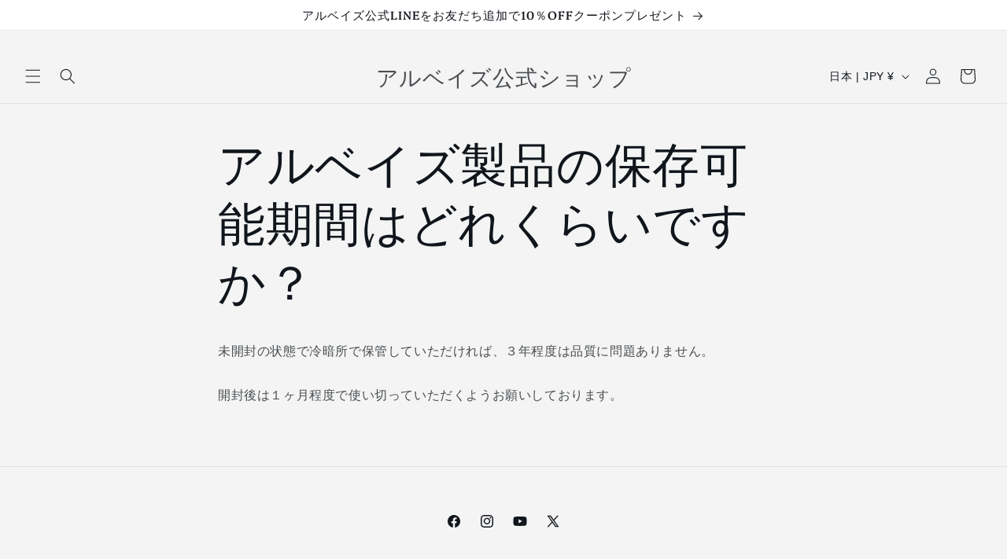

--- FILE ---
content_type: text/javascript; charset=utf-8
request_url: https://www.albase.skin/a/fpct/anlys/pageview?api_key=_WJH9xil6mR9gaqk6VH18A--&modified=1769060364870&data=eyJ0ZF92ZXJzaW9uIjoiMi41LjEiLCJ0ZF9jbGllbnRfaWQiOiI2NGZlZDI1Mi0wODFiLTQ1NmMtOTlmOC1jOWJiODFhZDgxYzkiLCJ0ZF9jaGFyc2V0IjoidXRmLTgiLCJ0ZF9sYW5ndWFnZSI6ImVuLXVzQHBvc2l4IiwidGRfY29sb3IiOiIyNC1iaXQiLCJ0ZF9zY3JlZW4iOiIxMjgweDcyMCIsInRkX3ZpZXdwb3J0IjoiMTI4MHg3MjAiLCJ0ZF90aXRsZSI6IuOCouODq%2BODmeOCpOOCuuijveWTgeOBruS%2FneWtmOWPr%2BiDveacn%2BmWk%2BOBr%2BOBqeOCjOOBj%2BOCieOBhOOBp%2BOBmeOBi%2B%2B8nyDigJMg44Ki44Or44OZ44Kk44K65YWs5byP44K344On44OD44OXIiwidGRfZGVzY3JpcHRpb24iOiLmnKrplovlsIHjga7nirbmhYvjgaflhrfmmpfmiYDjgafkv53nrqHjgZfjgabjgYTjgZ%2FjgaDjgZHjgozjgbDjgIHvvJPlubTnqIvluqbjga%2Flk4Hos6rjgavllY%2FpoYzjgYLjgorjgb7jgZvjgpPjgIIg6ZaL5bCB5b6M44Gv77yR44O25pyI56iL5bqm44Gn5L2%2F44GE5YiH44Gj44Gm44GE44Gf44Gg44GP44KI44GG44GK6aGY44GE44GX44Gm44GK44KK44G%2B44GZ44CCIiwidGRfdXJsIjoiaHR0cHM6Ly93d3cuYWxiYXNlLnNraW4vcGFnZXMvaG93bG9uZ2tlZXAiLCJ0ZF91c2VyX2FnZW50IjoiTW96aWxsYS81LjAgKE1hY2ludG9zaDsgSW50ZWwgTWFjIE9TIFggMTBfMTVfNykgQXBwbGVXZWJLaXQvNTM3LjM2IChLSFRNTCwgbGlrZSBHZWNrbykgQ2hyb21lLzEzMS4wLjAuMCBTYWZhcmkvNTM3LjM2OyBDbGF1ZGVCb3QvMS4wOyArY2xhdWRlYm90QGFudGhyb3BpYy5jb20pIiwidGRfcGxhdGZvcm0iOiJMaW51eCB4ODZfNjQiLCJ0ZF9ob3N0Ijoid3d3LmFsYmFzZS5za2luIiwidGRfcGF0aCI6Ii9wYWdlcy9ob3dsb25na2VlcCIsInRkX3JlZmVycmVyIjoiIiwidGRfaXAiOiJ0ZF9pcCIsInRkX2Jyb3dzZXIiOiJ0ZF9icm93c2VyIiwidGRfYnJvd3Nlcl92ZXJzaW9uIjoidGRfYnJvd3Nlcl92ZXJzaW9uIiwidGRfb3MiOiJ0ZF9vcyIsInRkX29zX3ZlcnNpb24iOiJ0ZF9vc192ZXJzaW9uIn0%3D&callback=TreasureJSONPCallback0
body_size: -59
content:
/**/ typeof TreasureJSONPCallback0 === 'function' && TreasureJSONPCallback0({"data":{"status":"success"}});

--- FILE ---
content_type: application/javascript; charset=UTF-8
request_url: https://hncmtrck.albase.skin/javascripts/relay-session.js
body_size: 6343
content:
var _0x7d1b=[';\x20path=','toGMTString','loading','https://t.honeycomb.jp','getCookieHCParam','location','setCookieHCParam','undefined','complete','&cid=','jstrack','cookieName','getHCparameterByUrl','addEventListener','indexOf','isTargetDomain','split','createElement','parseQs','src','img','exec','config','localStorage','height',';\x20expires=','target','getDomainByUrl','getQueryString','event','_HNCM_CID','getElementsByTagName','doScroll','exports','replaceAnchor','hostname','/itgs?bid=','test','qsName','length','doLinker','_hncm_cid','body','srcElement','setAttribute','readyState','host','doIntegration','href','click','cookie','appendChild','addParameter','width'];(function(_0xdd4c1f,_0x7d1be9){var _0x34ac68=function(_0x21dc73){while(--_0x21dc73){_0xdd4c1f['push'](_0xdd4c1f['shift']());}};_0x34ac68(++_0x7d1be9);}(_0x7d1b,0x1e5));var _0x34ac=function(_0xdd4c1f,_0x7d1be9){_0xdd4c1f=_0xdd4c1f-0x0;var _0x34ac68=_0x7d1b[_0xdd4c1f];return _0x34ac68;};var _0x517548=_0x34ac,HNCM_APP=HNCM_APP||{};HNCM_APP[_0x517548('0xb')]=HNCM_APP[_0x517548('0xb')]||{},HNCM_APP[_0x517548('0xb')][_0x517548('0xc')]=HNCM_APP['jstrack']['cookieName']||_0x517548('0x1f'),HNCM_APP[_0x517548('0xb')][_0x517548('0x27')]=HNCM_APP[_0x517548('0xb')][_0x517548('0x27')]||_0x517548('0x2a'),HNCM_APP[_0x517548('0xb')][_0x517548('0x2f')]=HNCM_APP['jstrack'][_0x517548('0x2f')]||_0x517548('0x4'),HNCM_APP[_0x517548('0xb')][_0x517548('0x1d')]=function(_0x21dc73){var _0x40543f=_0x517548,_0x35d725=_0x21dc73[_0x40543f('0x11')]('?');return _0x35d725[0x1];},HNCM_APP[_0x517548('0xb')][_0x517548('0x13')]=function(_0x2efa75,_0x1c3312){var _0x317a34=_0x517548;if(_0x2efa75!==undefined){var _0x38da89=_0x2efa75[_0x317a34('0x11')]('&');for(var _0x5e5641=0x0;_0x5e5641<_0x38da89['length'];_0x5e5641++){var _0x2074d5=_0x38da89[_0x5e5641][_0x317a34('0x11')]('=');if(_0x2074d5[0x0]==_0x1c3312&&_0x2074d5[0x1]!=='')return _0x2074d5[0x1];}}},HNCM_APP[_0x517548('0xb')][_0x517548('0xd')]=function(_0x5db43c){var _0x449d28=_0x517548,_0x5ddc37=this[_0x449d28('0x13')](this['getQueryString'](_0x5db43c),this[_0x449d28('0x27')]);return _0x5ddc37;},HNCM_APP[_0x517548('0xb')][_0x517548('0x7')]=function(_0x52c108,_0x3a39e9,_0x123909){var _0x487c0a=_0x517548;if(!_0x52c108)return;if(window[_0x487c0a('0x18')])try{window[_0x487c0a('0x18')]['setItem'](_0x52c108,_0x3a39e9);}catch(_0x48c892){!![];}var _0x342bd0=_0x52c108+'='+encodeURIComponent(_0x3a39e9),_0x5e6d57=window['location'][_0x487c0a('0x24')];_0x342bd0+=';\x20domain='+_0x5e6d57;var _0x124e1f='/';_0x342bd0+=_0x487c0a('0x1')+_0x124e1f;if(_0x123909){var _0x380024=new Date()['getTime']();_0x123909=new Date(_0x380024+0x3c*0x3c*0x18*0x3e8*_0x123909),_0x123909=_0x123909[_0x487c0a('0x2')](),_0x342bd0+=_0x487c0a('0x1a')+_0x123909;}document[_0x487c0a('0x33')]=_0x342bd0;},HNCM_APP[_0x517548('0xb')][_0x517548('0x5')]=function(_0x3f53ef){var _0x43f6d5=_0x517548;if(window[_0x43f6d5('0x18')])try{var _0x55273c=window[_0x43f6d5('0x18')]['getItem'](_0x3f53ef);if(_0x55273c&&_0x55273c['length']>0x0)return _0x55273c;}catch(_0x743951){!![];}if(document[_0x43f6d5('0x33')]){var _0x2b27bf=document[_0x43f6d5('0x33')][_0x43f6d5('0x11')](';\x20');for(var _0x30f380=0x0;_0x30f380<_0x2b27bf[_0x43f6d5('0x28')];_0x30f380++){var _0x3d06f7=_0x2b27bf[_0x30f380][_0x43f6d5('0x11')]('=');if(_0x3d06f7[0x0]===_0x3f53ef)return decodeURIComponent(_0x3d06f7[0x1]);}}},HNCM_APP[_0x517548('0xb')][_0x517548('0x1c')]=function(_0x1e6667){var _0x4fdf37=_0x517548,_0x75a634=/http[s]?:\/\/([^/|$]+)/[_0x4fdf37('0x16')](_0x1e6667);if(_0x75a634)return _0x75a634[0x1];},HNCM_APP['jstrack'][_0x517548('0x10')]=function(_0x3eb364,_0x11cc78){var _0x385d96=_0x517548,_0x43ea2b=this[_0x385d96('0x1c')](_0x11cc78);if(_0x43ea2b)for(var _0x4ea484=0x0;_0x4ea484<_0x3eb364[_0x385d96('0x28')];_0x4ea484++){if(_0x3eb364[_0x4ea484]===_0x43ea2b)return!![];}return![];},HNCM_APP[_0x517548('0xb')]['replaceAnchor']=function(_0x1bc8ac){var _0x5501d6=_0x517548,_0x3536e2=this;document[_0x5501d6('0xe')](_0x5501d6('0x32'),function(_0x200fc3){var _0x11a996=_0x5501d6;_0x200fc3=_0x200fc3||window[_0x11a996('0x1e')];var _0x366f9d=_0x200fc3[_0x11a996('0x1b')]||_0x200fc3[_0x11a996('0x2c')];while(_0x366f9d){if(_0x366f9d instanceof HTMLAnchorElement){var _0x133529=_0x366f9d['getAttribute'](_0x11a996('0x31')),_0x30a88c=_0x3536e2['getDomainByUrl'](_0x133529);document[_0x11a996('0x6')][_0x11a996('0x24')]!==_0x30a88c&&_0x3536e2[_0x11a996('0x10')](HNCM_APP[_0x11a996('0x17')]['linkdomains'],_0x133529)&&_0x366f9d[_0x11a996('0x2d')](_0x11a996('0x31'),_0x3536e2[_0x11a996('0x35')](_0x133529,_0x1bc8ac));break;}_0x366f9d=_0x366f9d['parentNode'];}},!![]);},HNCM_APP[_0x517548('0xb')][_0x517548('0x35')]=function(_0x21b2dd,_0x1aa30c){var _0x104995=_0x517548;return _0x21b2dd+(~_0x21b2dd[_0x104995('0xf')]('?')?'&':'?')+this['qsName']+'='+_0x1aa30c;},HNCM_APP[_0x517548('0xb')]['doIntegration']=function(_0x516953,_0x1e7740){var _0x2f7530=_0x517548,_0x272d4a=document[_0x2f7530('0x20')](_0x2f7530('0x2b'))[0x0],_0x34647e=document[_0x2f7530('0x12')](_0x2f7530('0x15')),_0x425b5e=this[_0x2f7530('0x2f')]+_0x2f7530('0x25')+encodeURIComponent(_0x516953)+_0x2f7530('0xa')+encodeURIComponent(_0x1e7740);_0x34647e['setAttribute'](_0x2f7530('0x14'),_0x425b5e),_0x34647e[_0x2f7530('0x2d')](_0x2f7530('0x19'),'1'),_0x34647e['setAttribute'](_0x2f7530('0x0'),'1'),_0x272d4a[_0x2f7530('0x34')](_0x34647e);},HNCM_APP[_0x517548('0xb')][_0x517548('0x29')]=function(){var _0x8f2d95=_0x517548,_0x2d214f=this['getHCparameterByUrl'](document['location']['href']),_0x15a070=this[_0x8f2d95('0x5')](this[_0x8f2d95('0xc')]),_0x5a894a,_0x548972=/^[a-zA-Z0-9.\-_]{24}$/;if(_0x2d214f!==undefined&&_0x548972[_0x8f2d95('0x26')](_0x2d214f))_0x15a070&&_0x548972[_0x8f2d95('0x26')](_0x15a070)?(_0x5a894a=_0x15a070,this[_0x8f2d95('0x30')](_0x15a070,_0x2d214f)):(this[_0x8f2d95('0x30')](_0x2d214f,_0x2d214f),_0x5a894a=_0x2d214f,this[_0x8f2d95('0x7')](this[_0x8f2d95('0xc')],_0x2d214f,0x5a));else _0x15a070&&_0x548972['test'](_0x15a070)&&(_0x5a894a=_0x15a070);typeof _0x5a894a!==_0x8f2d95('0x8')&&this[_0x8f2d95('0x23')](_0x5a894a);};typeof module!==_0x517548('0x8')&&(module[_0x517548('0x22')]=HNCM_APP);typeof document!==_0x517548('0x8')&&(document[_0x517548('0x2e')]===_0x517548('0x9')||document[_0x517548('0x2e')]!==_0x517548('0x3')&&!document['documentElement'][_0x517548('0x21')]?HNCM_APP[_0x517548('0xb')][_0x517548('0x29')]():document[_0x517548('0xe')]('DOMContentLoaded',function(){var _0x2faa9a=_0x517548;HNCM_APP[_0x2faa9a('0xb')][_0x2faa9a('0x29')]();}));

--- FILE ---
content_type: application/javascript; charset=UTF-8
request_url: https://hncmtrck.albase.skin/javascripts/hncmTrack.js
body_size: 62671
content:
/*! For license information please see hncmTrack.js.LICENSE.txt */
!function(){var t,e,n,r={4516:function(t,e,n){var r,o,i;function s(t){return(s="function"==typeof Symbol&&"symbol"==typeof Symbol.iterator?function(t){return typeof t}:function(t){return t&&"function"==typeof Symbol&&t.constructor===Symbol&&t!==Symbol.prototype?"symbol":typeof t})(t)}i=function(){"use strict";var t="millisecond",e="second",n="minute",r="hour",o="day",i="week",a="month",c="quarter",u="year",f="date",l=/^(\d{4})[-/]?(\d{1,2})?[-/]?(\d{0,2})[^0-9]*(\d{1,2})?:?(\d{1,2})?:?(\d{1,2})?[.:]?(\d+)?$/,d=/\[([^\]]+)]|Y{1,4}|M{1,4}|D{1,2}|d{1,4}|H{1,2}|h{1,2}|a|A|m{1,2}|s{1,2}|Z{1,2}|SSS/g,p={name:"en",weekdays:"Sunday_Monday_Tuesday_Wednesday_Thursday_Friday_Saturday".split("_"),months:"January_February_March_April_May_June_July_August_September_October_November_December".split("_")},h=function(t,e,n){var r=String(t);return!r||r.length>=e?t:""+Array(e+1-r.length).join(n)+t},g={s:h,z:function(t){var e=-t.utcOffset(),n=Math.abs(e),r=Math.floor(n/60),o=n%60;return(e<=0?"+":"-")+h(r,2,"0")+":"+h(o,2,"0")},m:function t(e,n){if(e.date()<n.date())return-t(n,e);var r=12*(n.year()-e.year())+(n.month()-e.month()),o=e.clone().add(r,a),i=n-o<0,s=e.clone().add(r+(i?-1:1),a);return+(-(r+(n-o)/(i?o-s:s-o))||0)},a:function(t){return t<0?Math.ceil(t)||0:Math.floor(t)},p:function(s){return{M:a,y:u,w:i,d:o,D:f,h:r,m:n,s:e,ms:t,Q:c}[s]||String(s||"").toLowerCase().replace(/s$/,"")},u:function(t){return void 0===t}},v="en",m={};m[v]=p;var y=function(t){return t instanceof S},b=function(t,e,n){var r;if(!t)return v;if("string"==typeof t)m[t]&&(r=t),e&&(m[t]=e,r=t);else{var o=t.name;m[o]=t,r=o}return!n&&r&&(v=r),r||!n&&v},_=function(t,e){if(y(t))return t.clone();var n="object"==s(e)?e:{};return n.date=t,n.args=arguments,new S(n)},x=g;x.l=b,x.i=y,x.w=function(t,e){return _(t,{locale:e.$L,utc:e.$u,x:e.$x,$offset:e.$offset})};var S=function(){function s(t){this.$L=b(t.locale,null,!0),this.parse(t)}var p=s.prototype;return p.parse=function(t){this.$d=function(t){var e=t.date,n=t.utc;if(null===e)return new Date(NaN);if(x.u(e))return new Date;if(e instanceof Date)return new Date(e);if("string"==typeof e&&!/Z$/i.test(e)){var r=e.match(l);if(r){var o=r[2]-1||0,i=(r[7]||"0").substring(0,3);return n?new Date(Date.UTC(r[1],o,r[3]||1,r[4]||0,r[5]||0,r[6]||0,i)):new Date(r[1],o,r[3]||1,r[4]||0,r[5]||0,r[6]||0,i)}}return new Date(e)}(t),this.$x=t.x||{},this.init()},p.init=function(){var t=this.$d;this.$y=t.getFullYear(),this.$M=t.getMonth(),this.$D=t.getDate(),this.$W=t.getDay(),this.$H=t.getHours(),this.$m=t.getMinutes(),this.$s=t.getSeconds(),this.$ms=t.getMilliseconds()},p.$utils=function(){return x},p.isValid=function(){return!("Invalid Date"===this.$d.toString())},p.isSame=function(t,e){var n=_(t);return this.startOf(e)<=n&&n<=this.endOf(e)},p.isAfter=function(t,e){return _(t)<this.startOf(e)},p.isBefore=function(t,e){return this.endOf(e)<_(t)},p.$g=function(t,e,n){return x.u(t)?this[e]:this.set(n,t)},p.unix=function(){return Math.floor(this.valueOf()/1e3)},p.valueOf=function(){return this.$d.getTime()},p.startOf=function(t,s){var c=this,l=!!x.u(s)||s,d=x.p(t),p=function(t,e){var n=x.w(c.$u?Date.UTC(c.$y,e,t):new Date(c.$y,e,t),c);return l?n:n.endOf(o)},h=function(t,e){return x.w(c.toDate()[t].apply(c.toDate("s"),(l?[0,0,0,0]:[23,59,59,999]).slice(e)),c)},g=this.$W,v=this.$M,m=this.$D,y="set"+(this.$u?"UTC":"");switch(d){case u:return l?p(1,0):p(31,11);case a:return l?p(1,v):p(0,v+1);case i:var b=this.$locale().weekStart||0,_=(g<b?g+7:g)-b;return p(l?m-_:m+(6-_),v);case o:case f:return h(y+"Hours",0);case r:return h(y+"Minutes",1);case n:return h(y+"Seconds",2);case e:return h(y+"Milliseconds",3);default:return this.clone()}},p.endOf=function(t){return this.startOf(t,!1)},p.$set=function(i,s){var c,l=x.p(i),d="set"+(this.$u?"UTC":""),p=(c={},c[o]=d+"Date",c[f]=d+"Date",c[a]=d+"Month",c[u]=d+"FullYear",c[r]=d+"Hours",c[n]=d+"Minutes",c[e]=d+"Seconds",c[t]=d+"Milliseconds",c)[l],h=l===o?this.$D+(s-this.$W):s;if(l===a||l===u){var g=this.clone().set(f,1);g.$d[p](h),g.init(),this.$d=g.set(f,Math.min(this.$D,g.daysInMonth())).$d}else p&&this.$d[p](h);return this.init(),this},p.set=function(t,e){return this.clone().$set(t,e)},p.get=function(t){return this[x.p(t)]()},p.add=function(t,s){var c,f=this;t=Number(t);var l=x.p(s),d=function(e){var n=_(f);return x.w(n.date(n.date()+Math.round(e*t)),f)};if(l===a)return this.set(a,this.$M+t);if(l===u)return this.set(u,this.$y+t);if(l===o)return d(1);if(l===i)return d(7);var p=(c={},c[n]=6e4,c[r]=36e5,c[e]=1e3,c)[l]||1,h=this.$d.getTime()+t*p;return x.w(h,this)},p.subtract=function(t,e){return this.add(-1*t,e)},p.format=function(t){var e=this;if(!this.isValid())return"Invalid Date";var n=t||"YYYY-MM-DDTHH:mm:ssZ",r=x.z(this),o=this.$locale(),i=this.$H,s=this.$m,a=this.$M,c=o.weekdays,u=o.months,f=function(t,r,o,i){return t&&(t[r]||t(e,n))||o[r].substr(0,i)},l=function(t){return x.s(i%12||12,t,"0")},p=o.meridiem||function(t,e,n){var r=t<12?"AM":"PM";return n?r.toLowerCase():r},h={YY:String(this.$y).slice(-2),YYYY:this.$y,M:a+1,MM:x.s(a+1,2,"0"),MMM:f(o.monthsShort,a,u,3),MMMM:f(u,a),D:this.$D,DD:x.s(this.$D,2,"0"),d:String(this.$W),dd:f(o.weekdaysMin,this.$W,c,2),ddd:f(o.weekdaysShort,this.$W,c,3),dddd:c[this.$W],H:String(i),HH:x.s(i,2,"0"),h:l(1),hh:l(2),a:p(i,s,!0),A:p(i,s,!1),m:String(s),mm:x.s(s,2,"0"),s:String(this.$s),ss:x.s(this.$s,2,"0"),SSS:x.s(this.$ms,3,"0"),Z:r};return n.replace(d,(function(t,e){return e||h[t]||r.replace(":","")}))},p.utcOffset=function(){return 15*-Math.round(this.$d.getTimezoneOffset()/15)},p.diff=function(t,s,f){var l,d=x.p(s),p=_(t),h=6e4*(p.utcOffset()-this.utcOffset()),g=this-p,v=x.m(this,p);return v=(l={},l[u]=v/12,l[a]=v,l[c]=v/3,l[i]=(g-h)/6048e5,l[o]=(g-h)/864e5,l[r]=g/36e5,l[n]=g/6e4,l[e]=g/1e3,l)[d]||g,f?v:x.a(v)},p.daysInMonth=function(){return this.endOf(a).$D},p.$locale=function(){return m[this.$L]},p.locale=function(t,e){if(!t)return this.$L;var n=this.clone(),r=b(t,e,!0);return r&&(n.$L=r),n},p.clone=function(){return x.w(this.$d,this)},p.toDate=function(){return new Date(this.valueOf())},p.toJSON=function(){return this.isValid()?this.toISOString():null},p.toISOString=function(){return this.$d.toISOString()},p.toString=function(){return this.$d.toUTCString()},s}(),w=S.prototype;return _.prototype=w,[["$ms",t],["$s",e],["$m",n],["$H",r],["$W",o],["$M",a],["$y",u],["$D",f]].forEach((function(t){w[t[1]]=function(e){return this.$g(e,t[0],t[1])}})),_.extend=function(t,e){return t.$i||(t(e,S,_),t.$i=!0),_},_.locale=b,_.isDayjs=y,_.unix=function(t){return _(1e3*t)},_.en=m[v],_.Ls=m,_.p={},_},"object"==s(e)?t.exports=i():void 0===(o="function"==typeof(r=i)?r.call(e,n,e,t):r)||(t.exports=o)},2173:function(t){t.exports=function(t){var e,n=[],r=document,o=r.documentElement,i=o.doScroll,s="DOMContentLoaded",a="onreadystatechange",c=(i?/^loaded|^c/:/^loaded|c/).test(r.readyState);function u(t){for(c=1;t=n.shift();)t()}return r.addEventListener&&r.addEventListener(s,e=function(){r.removeEventListener(s,e,false),u()},false),i&&r.attachEvent(a,e=function(){/^c/.test(r.readyState)&&(r.detachEvent(a,e),u())}),t=i?function(e){self!=top?c?e():n.push(e):function(){try{o.doScroll("left")}catch(n){return setTimeout((function(){t(e)}),50)}e()}()}:function(t){c?t():n.push(t)}}()},3824:function(t,e,n){var r,o,i;function s(t){return(s="function"==typeof Symbol&&"symbol"==typeof Symbol.iterator?function(t){return typeof t}:function(t){return t&&"function"==typeof Symbol&&t.constructor===Symbol&&t!==Symbol.prototype?"symbol":typeof t})(t)}i=function(){"use strict";function t(t){return"function"==typeof t}var e=Array.isArray?Array.isArray:function(t){return"[object Array]"===Object.prototype.toString.call(t)},r=0,o=void 0,i=void 0,a=function(t,e){h[r]=t,h[r+1]=e,2===(r+=2)&&(i?i(g):_())},c="undefined"!=typeof window?window:void 0,u=c||{},f=u.MutationObserver||u.WebKitMutationObserver,l="undefined"==typeof self&&"undefined"!=typeof process&&"[object process]"==={}.toString.call(process),d="undefined"!=typeof Uint8ClampedArray&&"undefined"!=typeof importScripts&&"undefined"!=typeof MessageChannel;function p(){var t=setTimeout;return function(){return t(g,1)}}var h=new Array(1e3);function g(){for(var t=0;t<r;t+=2)(0,h[t])(h[t+1]),h[t]=void 0,h[t+1]=void 0;r=0}var v,m,y,b,_=void 0;function x(t,e){var n=this,r=new this.constructor(j);void 0===r[w]&&N(r);var o=n._state;if(o){var i=arguments[o-1];a((function(){return D(o,r,i,n._result)}))}else I(n,r,t,e);return r}function S(t){if(t&&"object"===s(t)&&t.constructor===this)return t;var e=new this(j);return k(e,t),e}l?_=function(){return process.nextTick(g)}:f?(m=0,y=new f(g),b=document.createTextNode(""),y.observe(b,{characterData:!0}),_=function(){b.data=m=++m%2}):d?((v=new MessageChannel).port1.onmessage=g,_=function(){return v.port2.postMessage(0)}):_=void 0===c?function(){try{var t=Function("return this")().require("vertx");return void 0!==(o=t.runOnLoop||t.runOnContext)?function(){o(g)}:p()}catch(t){return p()}}():p();var w=Math.random().toString(36).substring(2);function j(){}var E=void 0;function C(e,n,r){n.constructor===e.constructor&&r===x&&n.constructor.resolve===S?function(t,e){1===e._state?O(t,e._result):2===e._state?M(t,e._result):I(e,void 0,(function(e){return k(t,e)}),(function(e){return M(t,e)}))}(e,n):void 0===r?O(e,n):t(r)?function(t,e,n){a((function(t){var r=!1,o=function(n,o,i,s){try{n.call(o,(function(n){r||(r=!0,e!==n?k(t,n):O(t,n))}),(function(e){r||(r=!0,M(t,e))}))}catch(t){return t}}(n,e,0,0,t._label);!r&&o&&(r=!0,M(t,o))}),t)}(e,n,r):O(e,n)}function k(t,e){if(t===e)M(t,new TypeError("You cannot resolve a promise with itself"));else if(o=s(r=e),null===r||"object"!==o&&"function"!==o)O(t,e);else{var n=void 0;try{n=e.then}catch(e){return void M(t,e)}C(t,e,n)}var r,o}function A(t){t._onerror&&t._onerror(t._result),$(t)}function O(t,e){t._state===E&&(t._result=e,t._state=1,0!==t._subscribers.length&&a($,t))}function M(t,e){t._state===E&&(t._state=2,t._result=e,a(A,t))}function I(t,e,n,r){var o=t._subscribers,i=o.length;t._onerror=null,o[i]=e,o[i+1]=n,o[i+2]=r,0===i&&t._state&&a($,t)}function $(t){var e=t._subscribers,n=t._state;if(0!==e.length){for(var r=void 0,o=void 0,i=t._result,s=0;s<e.length;s+=3)r=e[s],o=e[s+n],r?D(n,r,o,i):o(i);t._subscribers.length=0}}function D(e,n,r,o){var i=t(r),s=void 0,a=void 0,c=!0;if(i){try{s=r(o)}catch(t){c=!1,a=t}if(n===s)return void M(n,new TypeError("A promises callback cannot return that same promise."))}else s=o;n._state!==E||(i&&c?k(n,s):!1===c?M(n,a):1===e?O(n,s):2===e&&M(n,s))}var T=0;function N(t){t[w]=T++,t._state=void 0,t._result=void 0,t._subscribers=[]}var P=function(){function t(t,n){this._instanceConstructor=t,this.promise=new t(j),this.promise[w]||N(this.promise),e(n)?(this.length=n.length,this._remaining=n.length,this._result=new Array(this.length),0===this.length?O(this.promise,this._result):(this.length=this.length||0,this._enumerate(n),0===this._remaining&&O(this.promise,this._result))):M(this.promise,new Error("Array Methods must be provided an Array"))}return t.prototype._enumerate=function(t){for(var e=0;this._state===E&&e<t.length;e++)this._eachEntry(t[e],e)},t.prototype._eachEntry=function(t,e){var n=this._instanceConstructor,r=n.resolve;if(r===S){var o=void 0,i=void 0,s=!1;try{o=t.then}catch(t){s=!0,i=t}if(o===x&&t._state!==E)this._settledAt(t._state,e,t._result);else if("function"!=typeof o)this._remaining--,this._result[e]=t;else if(n===L){var a=new n(j);s?M(a,i):C(a,t,o),this._willSettleAt(a,e)}else this._willSettleAt(new n((function(e){return e(t)})),e)}else this._willSettleAt(r(t),e)},t.prototype._settledAt=function(t,e,n){var r=this.promise;r._state===E&&(this._remaining--,2===t?M(r,n):this._result[e]=n),0===this._remaining&&O(r,this._result)},t.prototype._willSettleAt=function(t,e){var n=this;I(t,void 0,(function(t){return n._settledAt(1,e,t)}),(function(t){return n._settledAt(2,e,t)}))},t}(),L=function(){function e(t){this[w]=T++,this._result=this._state=void 0,this._subscribers=[],j!==t&&("function"!=typeof t&&function(){throw new TypeError("You must pass a resolver function as the first argument to the promise constructor")}(),this instanceof e?function(t,e){try{e((function(e){k(t,e)}),(function(e){M(t,e)}))}catch(e){M(t,e)}}(this,t):function(){throw new TypeError("Failed to construct 'Promise': Please use the 'new' operator, this object constructor cannot be called as a function.")}())}return e.prototype.catch=function(t){return this.then(null,t)},e.prototype.finally=function(e){var n=this,r=n.constructor;return t(e)?n.then((function(t){return r.resolve(e()).then((function(){return t}))}),(function(t){return r.resolve(e()).then((function(){throw t}))})):n.then(e,e)},e}();return L.prototype.then=x,L.all=function(t){return new P(this,t).promise},L.race=function(t){var n=this;return e(t)?new n((function(e,r){for(var o=t.length,i=0;i<o;i++)n.resolve(t[i]).then(e,r)})):new n((function(t,e){return e(new TypeError("You must pass an array to race."))}))},L.resolve=S,L.reject=function(t){var e=new this(j);return M(e,t),e},L._setScheduler=function(t){i=t},L._setAsap=function(t){a=t},L._asap=a,L.polyfill=function(){var t=void 0;if(void 0!==n.g)t=n.g;else if("undefined"!=typeof self)t=self;else try{t=Function("return this")()}catch(t){throw new Error("polyfill failed because global object is unavailable in this environment")}var e=t.Promise;if(e){var r=null;try{r=Object.prototype.toString.call(e.resolve())}catch(t){}if("[object Promise]"===r&&!e.cast)return}t.Promise=L},L.Promise=L,L},"object"===s(e)?t.exports=i():void 0===(o="function"==typeof(r=i)?r.call(e,n,e,t):r)||(t.exports=o)},5732:function(t,e,n){var r;r="undefined"!=typeof window?window:void 0!==n.g?n.g:"undefined"!=typeof self?self:{},t.exports=r},1292:function(t,e,n){var r=n(3628)("jsonp");t.exports=function(t,e,n){"function"==typeof e&&(n=e,e={}),e||(e={});var s,a,c=e.prefix||"__jp",u=e.name||c+o++,f=e.param||"callback",l=null!=e.timeout?e.timeout:6e4,d=encodeURIComponent,p=document.getElementsByTagName("script")[0]||document.head;function h(){s.parentNode&&s.parentNode.removeChild(s),window[u]=i,a&&clearTimeout(a)}return l&&(a=setTimeout((function(){h(),n&&n(new Error("Timeout"))}),l)),window[u]=function(t){r("jsonp got",t),h(),n&&n(null,t)},t=(t+=(~t.indexOf("?")?"&":"?")+f+"="+d(u)).replace("?&","?"),r('jsonp req "%s"',t),(s=document.createElement("script")).src=t,p.parentNode.insertBefore(s,p),function(){window[u]&&h()}};var o=0;function i(){}},3628:function(t,e,n){function r(t){return(r="function"==typeof Symbol&&"symbol"==typeof Symbol.iterator?function(t){return typeof t}:function(t){return t&&"function"==typeof Symbol&&t.constructor===Symbol&&t!==Symbol.prototype?"symbol":typeof t})(t)}function o(){var t;try{t=e.storage.debug}catch(t){}return!t&&"undefined"!=typeof process&&"env"in process&&(t=process.env.DEBUG),t}(e=t.exports=n(9209)).log=function(){return"object"===("undefined"==typeof console?"undefined":r(console))&&console.log&&Function.prototype.apply.call(console.log,console,arguments)},e.formatArgs=function(t){var n=this.useColors;if(t[0]=(n?"%c":"")+this.namespace+(n?" %c":" ")+t[0]+(n?"%c ":" ")+"+"+e.humanize(this.diff),n){var r="color: "+this.color;t.splice(1,0,r,"color: inherit");var o=0,i=0;t[0].replace(/%[a-zA-Z%]/g,(function(t){"%%"!==t&&(o++,"%c"===t&&(i=o))})),t.splice(i,0,r)}},e.save=function(t){try{null==t?e.storage.removeItem("debug"):e.storage.debug=t}catch(t){}},e.load=o,e.useColors=function(){return!("undefined"==typeof window||!window.process||"renderer"!==window.process.type)||("undefined"!=typeof document&&document.documentElement&&document.documentElement.style&&document.documentElement.style.WebkitAppearance||"undefined"!=typeof window&&window.console&&(window.console.firebug||window.console.exception&&window.console.table)||"undefined"!=typeof navigator&&navigator.userAgent&&navigator.userAgent.toLowerCase().match(/firefox\/(\d+)/)&&parseInt(RegExp.$1,10)>=31||"undefined"!=typeof navigator&&navigator.userAgent&&navigator.userAgent.toLowerCase().match(/applewebkit\/(\d+)/))},e.storage="undefined"!=typeof chrome&&void 0!==chrome.storage?chrome.storage.local:function(){try{return window.localStorage}catch(t){}}(),e.colors=["lightseagreen","forestgreen","goldenrod","dodgerblue","darkorchid","crimson"],e.formatters.j=function(t){try{return JSON.stringify(t)}catch(t){return"[UnexpectedJSONParseError]: "+t.message}},e.enable(o())},9209:function(t,e,n){var r;function o(t){function n(){if(n.enabled){var t=n,o=+new Date,i=o-(r||o);t.diff=i,t.prev=r,t.curr=o,r=o;for(var s=new Array(arguments.length),a=0;a<s.length;a++)s[a]=arguments[a];s[0]=e.coerce(s[0]),"string"!=typeof s[0]&&s.unshift("%O");var c=0;s[0]=s[0].replace(/%([a-zA-Z%])/g,(function(n,r){if("%%"===n)return n;c++;var o=e.formatters[r];if("function"==typeof o){var i=s[c];n=o.call(t,i),s.splice(c,1),c--}return n})),e.formatArgs.call(t,s);var u=n.log||e.log||console.log.bind(console);u.apply(t,s)}}return n.namespace=t,n.enabled=e.enabled(t),n.useColors=e.useColors(),n.color=function(t){var n,r=0;for(n in t)r=(r<<5)-r+t.charCodeAt(n),r|=0;return e.colors[Math.abs(r)%e.colors.length]}(t),"function"==typeof e.init&&e.init(n),n}(e=t.exports=o.debug=o.default=o).coerce=function(t){return t instanceof Error?t.stack||t.message:t},e.disable=function(){e.enable("")},e.enable=function(t){e.save(t),e.names=[],e.skips=[];for(var n=("string"==typeof t?t:"").split(/[\s,]+/),r=n.length,o=0;o<r;o++)n[o]&&("-"===(t=n[o].replace(/\*/g,".*?"))[0]?e.skips.push(new RegExp("^"+t.substr(1)+"$")):e.names.push(new RegExp("^"+t+"$")))},e.enabled=function(t){var n,r;for(n=0,r=e.skips.length;n<r;n++)if(e.skips[n].test(t))return!1;for(n=0,r=e.names.length;n<r;n++)if(e.names[n].test(t))return!0;return!1},e.humanize=n(8569),e.names=[],e.skips=[],e.formatters={}},8569:function(t){function e(t){return(e="function"==typeof Symbol&&"symbol"==typeof Symbol.iterator?function(t){return typeof t}:function(t){return t&&"function"==typeof Symbol&&t.constructor===Symbol&&t!==Symbol.prototype?"symbol":typeof t})(t)}var n=1e3,r=60*n,o=60*r,i=24*o;function s(t,e,n){if(!(t<e))return t<1.5*e?Math.floor(t/e)+" "+n:Math.ceil(t/e)+" "+n+"s"}t.exports=function(t,a){a=a||{};var c,u=e(t);if("string"===u&&t.length>0)return function(t){if(!((t=String(t)).length>100)){var e=/^((?:\d+)?\.?\d+) *(milliseconds?|msecs?|ms|seconds?|secs?|s|minutes?|mins?|m|hours?|hrs?|h|days?|d|years?|yrs?|y)?$/i.exec(t);if(e){var s=parseFloat(e[1]);switch((e[2]||"ms").toLowerCase()){case"years":case"year":case"yrs":case"yr":case"y":return 315576e5*s;case"days":case"day":case"d":return s*i;case"hours":case"hour":case"hrs":case"hr":case"h":return s*o;case"minutes":case"minute":case"mins":case"min":case"m":return s*r;case"seconds":case"second":case"secs":case"sec":case"s":return s*n;case"milliseconds":case"millisecond":case"msecs":case"msec":case"ms":return s;default:return}}}}(t);if("number"===u&&!1===isNaN(t))return a.long?s(c=t,i,"day")||s(c,o,"hour")||s(c,r,"minute")||s(c,n,"second")||c+" ms":function(t){return t>=i?Math.round(t/i)+"d":t>=o?Math.round(t/o)+"h":t>=r?Math.round(t/r)+"m":t>=n?Math.round(t/n)+"s":t+"ms"}(t);throw new Error("val is not a non-empty string or a valid number. val="+JSON.stringify(t))}},5097:function(t,e,n){var r=n(6895),o=n(3703),i=n(5596)(r,o);t.exports=i},4598:function(t){var e=Math.max;t.exports=function(t,n){if("function"!=typeof t)throw new TypeError("Expected a function");return n=e(void 0===n?t.length-1:+n||0,0),function(){for(var r=arguments,o=-1,i=e(r.length-n,0),s=Array(i);++o<i;)s[o]=r[n+o];switch(n){case 0:return t.call(this,s);case 1:return t.call(this,r[0],s);case 2:return t.call(this,r[0],r[1],s)}var a=Array(n+1);for(o=-1;++o<n;)a[o]=r[o];return a[n]=s,t.apply(this,a)}}},7856:function(t,e,n){var r=n(5011),o=n(903),i=o(n.g,"Set"),s=o(Object,"create");function a(t){var e=t?t.length:0;for(this.data={hash:s(null),set:new i};e--;)this.push(t[e])}a.prototype.push=r,t.exports=a},4583:function(t){t.exports=function(t,e){var n=-1,r=t.length;for(e||(e=Array(r));++n<r;)e[n]=t[n];return e}},6895:function(t){t.exports=function(t,e){for(var n=-1,r=t.length;++n<r&&!1!==e(t[n],n,t););return t}},8705:function(t){t.exports=function(t,e){for(var n=-1,r=t.length,o=Array(r);++n<r;)o[n]=e(t[n],n,t);return o}},1623:function(t){t.exports=function(t,e){for(var n=-1,r=e.length,o=t.length;++n<r;)t[o+n]=e[n];return t}},3160:function(t,e,n){var r=n(6871);t.exports=function(t,e,n){for(var o=-1,i=r(e),s=i.length;++o<s;){var a=i[o],c=t[a],u=n(c,e[a],a,t,e);((u==u?u!==c:c==c)||void 0===c&&!(a in t))&&(t[a]=u)}return t}},6815:function(t,e,n){var r=n(9408),o=n(6871);t.exports=function(t,e){return null==e?t:r(e,o(e),t)}},7488:function(t,e,n){var r=n(4583),o=n(6895),i=n(6815),s=n(9585),a=n(3904),c=n(5851),u=n(3770),f=n(4771),l=n(2989),d=n(278),p="[object Arguments]",h="[object Function]",g="[object Object]",v={};v[p]=v["[object Array]"]=v["[object ArrayBuffer]"]=v["[object Boolean]"]=v["[object Date]"]=v["[object Float32Array]"]=v["[object Float64Array]"]=v["[object Int8Array]"]=v["[object Int16Array]"]=v["[object Int32Array]"]=v["[object Number]"]=v[g]=v["[object RegExp]"]=v["[object String]"]=v["[object Uint8Array]"]=v["[object Uint8ClampedArray]"]=v["[object Uint16Array]"]=v["[object Uint32Array]"]=!0,v["[object Error]"]=v[h]=v["[object Map]"]=v["[object Set]"]=v["[object WeakMap]"]=!1;var m=Object.prototype.toString;t.exports=function t(e,n,y,b,_,x,S){var w;if(y&&(w=_?y(e,b,_):y(e)),void 0!==w)return w;if(!d(e))return e;var j=f(e);if(j){if(w=a(e),!n)return r(e,w)}else{var E=m.call(e),C=E==h;if(E!=g&&E!=p&&(!C||_))return v[E]?c(e,E,n):_?e:{};if(l(e))return _?e:{};if(w=u(C?{}:e),!n)return i(w,e)}x||(x=[]),S||(S=[]);for(var k=x.length;k--;)if(x[k]==e)return S[k];return x.push(e),S.push(w),(j?o:s)(e,(function(r,o){w[o]=t(r,n,y,o,e,x,S)})),w}},9408:function(t){t.exports=function(t,e,n){n||(n={});for(var r=-1,o=e.length;++r<o;){var i=e[r];n[i]=t[i]}return n}},3178:function(t,e,n){var r=n(5788),o=n(9544),i=n(5833);t.exports=function(t,e){var n=t?t.length:0,s=[];if(!n)return s;var a=-1,c=r,u=!0,f=u&&e.length>=200?i(e):null,l=e.length;f&&(c=o,u=!1,e=f);t:for(;++a<n;){var d=t[a];if(u&&d==d){for(var p=l;p--;)if(e[p]===d)continue t;s.push(d)}else c(e,d,0)<0&&s.push(d)}return s}},3703:function(t,e,n){var r=n(9585),o=n(5922)(r);t.exports=o},8287:function(t,e,n){var r=n(1623),o=n(3872),i=n(4771),s=n(6847),a=n(9905);t.exports=function t(e,n,c,u){u||(u=[]);for(var f=-1,l=e.length;++f<l;){var d=e[f];a(d)&&s(d)&&(c||i(d)||o(d))?n?t(d,n,c,u):r(u,d):c||(u[u.length]=d)}return u}},2068:function(t,e,n){var r=n(9892)();t.exports=r},4473:function(t,e,n){var r=n(2068),o=n(7102);t.exports=function(t,e){return r(t,e,o)}},9585:function(t,e,n){var r=n(2068),o=n(6871);t.exports=function(t,e){return r(t,e,o)}},5788:function(t,e,n){var r=n(2888);t.exports=function(t,e,n){if(e!=e)return r(t,n);for(var o=n-1,i=t.length;++o<i;)if(t[o]===e)return o;return-1}},2922:function(t,e,n){var r=n(6914);t.exports=function(t){return function(e){return null==e?void 0:r(e)[t]}}},6252:function(t,e,n){var r=n(8086);t.exports=function(t,e,n){if("function"!=typeof t)return r;if(void 0===e)return t;switch(n){case 1:return function(n){return t.call(e,n)};case 3:return function(n,r,o){return t.call(e,n,r,o)};case 4:return function(n,r,o,i){return t.call(e,n,r,o,i)};case 5:return function(n,r,o,i,s){return t.call(e,n,r,o,i,s)}}return function(){return t.apply(e,arguments)}}},5573:function(t,e,n){var r=n.g.ArrayBuffer,o=n.g.Uint8Array;t.exports=function(t){var e=new r(t.byteLength);return new o(e).set(new o(t)),e}},9544:function(t,e,n){var r=n(278);t.exports=function(t,e){var n=t.data;return("string"==typeof e||r(e)?n.set.has(e):n.hash[e])?0:-1}},5011:function(t,e,n){var r=n(278);t.exports=function(t){var e=this.data;"string"==typeof t||r(t)?e.set.add(t):e.hash[t]=!0}},3086:function(t,e,n){var r=n(6252),o=n(8090),i=n(4598);t.exports=function(t){return i((function(e,n){var i=-1,s=null==e?0:n.length,a=s>2?n[s-2]:void 0,c=s>2?n[2]:void 0,u=s>1?n[s-1]:void 0;for("function"==typeof a?(a=r(a,u,5),s-=2):s-=(a="function"==typeof u?u:void 0)?1:0,c&&o(n[0],n[1],c)&&(a=s<3?void 0:a,s=1);++i<s;){var f=n[i];f&&t(e,f,a)}return e}))}},5922:function(t,e,n){var r=n(3505),o=n(1074),i=n(6914);t.exports=function(t,e){return function(n,s){var a=n?r(n):0;if(!o(a))return t(n,s);for(var c=e?a:-1,u=i(n);(e?c--:++c<a)&&!1!==s(u[c],c,u););return n}}},9892:function(t,e,n){var r=n(6914);t.exports=function(t){return function(e,n,o){for(var i=r(e),s=o(e),a=s.length,c=t?a:-1;t?c--:++c<a;){var u=s[c];if(!1===n(i[u],u,i))break}return e}}},5833:function(t,e,n){var r=n(7856),o=n(903),i=o(n.g,"Set"),s=o(Object,"create");t.exports=function(t){return s&&i?new r(t):null}},5596:function(t,e,n){var r=n(6252),o=n(4771);t.exports=function(t,e){return function(n,i,s){return"function"==typeof i&&void 0===s&&o(n)?t(n,i):e(n,r(i,s,3))}}},9868:function(t,e,n){var r=n(6252),o=n(7102);t.exports=function(t){return function(e,n,i){return"function"==typeof n&&void 0===i||(n=r(n,i,3)),t(e,n,o)}}},3505:function(t,e,n){var r=n(2922)("length");t.exports=r},903:function(t,e,n){var r=n(1841);t.exports=function(t,e){var n=null==t?void 0:t[e];return r(n)?n:void 0}},2888:function(t){t.exports=function(t,e,n){for(var r=t.length,o=e+(n?0:-1);n?o--:++o<r;){var i=t[o];if(i!=i)return o}return-1}},3904:function(t){var e=Object.prototype.hasOwnProperty;t.exports=function(t){var n=t.length,r=new t.constructor(n);return n&&"string"==typeof t[0]&&e.call(t,"index")&&(r.index=t.index,r.input=t.input),r}},5851:function(t,e,n){var r=n(5573),o="[object Float32Array]",i="[object Float64Array]",s="[object Int8Array]",a="[object Int16Array]",c="[object Int32Array]",u="[object Uint8Array]",f="[object Uint8ClampedArray]",l="[object Uint16Array]",d="[object Uint32Array]",p=/\w*$/,h=n.g.Uint8Array,g={};g[o]=n.g.Float32Array,g[i]=n.g.Float64Array,g[s]=n.g.Int8Array,g[a]=n.g.Int16Array,g[c]=n.g.Int32Array,g[u]=h,g[f]=n.g.Uint8ClampedArray,g[l]=n.g.Uint16Array,g[d]=n.g.Uint32Array,t.exports=function(t,e,n){var h=t.constructor;switch(e){case"[object ArrayBuffer]":return r(t);case"[object Boolean]":case"[object Date]":return new h(+t);case o:case i:case s:case a:case c:case u:case f:case l:case d:h instanceof h&&(h=g[e]);var v=t.buffer;return new h(n?r(v):v,t.byteOffset,t.length);case"[object Number]":case"[object String]":return new h(t);case"[object RegExp]":var m=new h(t.source,p.exec(t));m.lastIndex=t.lastIndex}return m}},3770:function(t){t.exports=function(t){var e=t.constructor;return"function"==typeof e&&e instanceof e||(e=Object),new e}},6847:function(t,e,n){var r=n(3505),o=n(1074);t.exports=function(t){return null!=t&&o(r(t))}},2989:function(t){var e=function(){try{Object({toString:0}+"")}catch(t){return function(){return!1}}return function(t){return"function"!=typeof t.toString&&"string"==typeof(t+"")}}();t.exports=e},7483:function(t){var e=/^\d+$/;t.exports=function(t,n){return n=null==n?9007199254740991:n,(t="number"==typeof t||e.test(t)?+t:-1)>-1&&t%1==0&&t<n}},8090:function(t,e,n){function r(t){return(r="function"==typeof Symbol&&"symbol"==typeof Symbol.iterator?function(t){return typeof t}:function(t){return t&&"function"==typeof Symbol&&t.constructor===Symbol&&t!==Symbol.prototype?"symbol":typeof t})(t)}var o=n(6847),i=n(7483),s=n(278);t.exports=function(t,e,n){if(!s(n))return!1;var a=r(e);if("number"==a?o(n)&&i(e,n.length):"string"==a&&e in n){var c=n[e];return t==t?t===c:c!=c}return!1}},1074:function(t){t.exports=function(t){return"number"==typeof t&&t>-1&&t%1==0&&t<=9007199254740991}},9905:function(t){function e(t){return(e="function"==typeof Symbol&&"symbol"==typeof Symbol.iterator?function(t){return typeof t}:function(t){return t&&"function"==typeof Symbol&&t.constructor===Symbol&&t!==Symbol.prototype?"symbol":typeof t})(t)}t.exports=function(t){return!!t&&"object"==e(t)}},2643:function(t,e,n){var r=n(6914);t.exports=function(t,e){t=r(t);for(var n=-1,o=e.length,i={};++n<o;){var s=e[n];s in t&&(i[s]=t[s])}return i}},9068:function(t,e,n){var r=n(4473);t.exports=function(t,e){var n={};return r(t,(function(t,r,o){e(t,r,o)&&(n[r]=t)})),n}},109:function(t,e,n){var r=n(3872),o=n(4771),i=n(7483),s=n(1074),a=n(2550),c=n(7102),u=Object.prototype.hasOwnProperty;t.exports=function(t){for(var e=c(t),n=e.length,f=n&&t.length,l=!!f&&s(f)&&(o(t)||r(t)||a(t)),d=-1,p=[];++d<n;){var h=e[d];(l&&i(h,f)||u.call(t,h))&&p.push(h)}return p}},6914:function(t,e,n){var r=n(278),o=n(2550),i=n(4209);t.exports=function(t){if(i.unindexedChars&&o(t)){for(var e=-1,n=t.length,s=Object(t);++e<n;)s[e]=t.charAt(e);return s}return r(t)?t:Object(t)}},2743:function(t,e,n){var r=n(7488),o=n(6252);t.exports=function(t,e,n){return"function"==typeof e?r(t,!0,o(e,n,3)):r(t,!0)}},3872:function(t,e,n){var r=n(6847),o=n(9905),i=Object.prototype,s=i.hasOwnProperty,a=i.propertyIsEnumerable;t.exports=function(t){return o(t)&&r(t)&&s.call(t,"callee")&&!a.call(t,"callee")}},4771:function(t,e,n){var r=n(903),o=n(1074),i=n(9905),s=Object.prototype.toString,a=r(Array,"isArray")||function(t){return i(t)&&o(t.length)&&"[object Array]"==s.call(t)};t.exports=a},8746:function(t,e,n){var r=n(3872),o=n(4771),i=n(6847),s=n(7142),a=n(9905),c=n(2550),u=n(6871);t.exports=function(t){return null==t||(i(t)&&(o(t)||c(t)||r(t)||a(t)&&s(t.splice))?!t.length:!u(t).length)}},7142:function(t,e,n){var r=n(278),o=Object.prototype.toString;t.exports=function(t){return r(t)&&"[object Function]"==o.call(t)}},1841:function(t,e,n){var r=n(7142),o=n(2989),i=n(9905),s=/^\[object .+?Constructor\]$/,a=Object.prototype,c=Function.prototype.toString,u=a.hasOwnProperty,f=RegExp("^"+c.call(u).replace(/[\\^$.*+?()[\]{}|]/g,"\\$&").replace(/hasOwnProperty|(function).*?(?=\\\()| for .+?(?=\\\])/g,"$1.*?")+"$");t.exports=function(t){return null!=t&&(r(t)?f.test(c.call(t)):i(t)&&(o(t)?f:s).test(t))}},7348:function(t,e,n){var r=n(9905),o=Object.prototype.toString;t.exports=function(t){return"number"==typeof t||r(t)&&"[object Number]"==o.call(t)}},278:function(t){function e(t){return(e="function"==typeof Symbol&&"symbol"==typeof Symbol.iterator?function(t){return typeof t}:function(t){return t&&"function"==typeof Symbol&&t.constructor===Symbol&&t!==Symbol.prototype?"symbol":typeof t})(t)}t.exports=function(t){var n=e(t);return!!t&&("object"==n||"function"==n)}},2550:function(t,e,n){var r=n(9905),o=Object.prototype.toString;t.exports=function(t){return"string"==typeof t||r(t)&&"[object String]"==o.call(t)}},8424:function(t,e,n){var r=n(3160),o=n(6815),i=n(3086)((function(t,e,n){return n?r(t,e,n):o(t,e)}));t.exports=i},3263:function(t,e,n){var r=n(2068),o=n(9868)(r);t.exports=o},6871:function(t,e,n){var r=n(903),o=n(6847),i=n(278),s=n(109),a=n(4209),c=r(Object,"keys"),u=c?function(t){var e=null==t?void 0:t.constructor;return"function"==typeof e&&e.prototype===t||("function"==typeof t?a.enumPrototypes:o(t))?s(t):i(t)?c(t):[]}:s;t.exports=u},7102:function(t,e,n){var r=n(6895),o=n(3872),i=n(4771),s=n(7142),a=n(7483),c=n(1074),u=n(278),f=n(2550),l=n(4209),d="[object Error]",p="[object Object]",h="[object String]",g=["constructor","hasOwnProperty","isPrototypeOf","propertyIsEnumerable","toLocaleString","toString","valueOf"],v=Error.prototype,m=Object.prototype,y=String.prototype,b=m.hasOwnProperty,_=m.toString,x={};x["[object Array]"]=x["[object Date]"]=x["[object Number]"]={constructor:!0,toLocaleString:!0,toString:!0,valueOf:!0},x["[object Boolean]"]=x[h]={constructor:!0,toString:!0,valueOf:!0},x[d]=x["[object Function]"]=x["[object RegExp]"]={constructor:!0,toString:!0},x[p]={constructor:!0},r(g,(function(t){for(var e in x)if(b.call(x,e)){var n=x[e];n[t]=b.call(n,t)}})),t.exports=function(t){if(null==t)return[];u(t)||(t=Object(t));var e=t.length;e=e&&c(e)&&(i(t)||o(t)||f(t))&&e||0;for(var n=t.constructor,r=-1,S=s(n)&&n.prototype||m,w=S===t,j=Array(e),E=e>0,C=l.enumErrorProps&&(t===v||t instanceof Error),k=l.enumPrototypes&&s(t);++r<e;)j[r]=r+"";for(var A in t)k&&"prototype"==A||C&&("message"==A||"name"==A)||E&&a(A,e)||"constructor"==A&&(w||!b.call(t,A))||j.push(A);if(l.nonEnumShadows&&t!==m){var O=t===y?h:t===v?d:_.call(t),M=x[O]||x[p];for(O==p&&(S=m),e=g.length;e--;){var I=M[A=g[e]];w&&I||!(I?b.call(t,A):t[A]!==S[A])||j.push(A)}}return j}},8172:function(t,e,n){var r=n(8705),o=n(3178),i=n(8287),s=n(6252),a=n(7102),c=n(2643),u=n(9068),f=n(4598)((function(t,e){if(null==t)return{};if("function"!=typeof e[0])return e=r(i(e),String),c(t,o(a(t),e));var n=s(e[0],e[1],3);return u(t,(function(t,e,r){return!n(t,e,r)}))}));t.exports=f},4209:function(t){var e=Array.prototype,n=Error.prototype,r=Object.prototype.propertyIsEnumerable,o=e.splice,i={};!function(t){var e=function(){this.x=1},s={0:1,length:1},a=[];for(var c in e.prototype={valueOf:1,y:1},new e)a.push(c);i.enumErrorProps=r.call(n,"message")||r.call(n,"name"),i.enumPrototypes=r.call(e,"prototype"),i.nonEnumShadows=!/valueOf/.test(a),i.ownLast="x"!=a[0],i.spliceObjects=(o.call(s,0,1),!s[0]),i.unindexedChars="x"[0]+Object("x")[0]!="xx"}(),t.exports=i},8086:function(t){t.exports=function(t){return t}},3428:function(t){t.exports=function(){}},2554:function(t){t.exports={GLOBAL:"Treasure",VERSION:"2.5.1",HOST:"in.treasuredata.com",DATABASE:"",PATHNAME:"/js/v3/event/"}},9238:function(t,e,n){var r=n(1616),o=n(5708).invariant,i=n(2554),s=n(8317);e.DEFAULT_CONFIG={database:i.DATABASE,development:!1,globalIdCookie:"_td_global",host:i.HOST,logging:!0,pathname:i.PATHNAME,requestType:"jsonp",jsonpTimeout:1e4,startInSignedMode:!1,useServerSideCookie:!1,sscDomain:function(){for(var t=document.location.hostname.split("."),e=t.length-2;e>=1;e--){var n=t.slice(e).join("."),r="_td_domain_"+n;if(s.setItem(r,n,3600,"/",n),s.getItem(r)===n)return n}return document.location.hostname},sscServer:function(t){return["ssc",t].join(".")},storeConsentByLocalStorage:!1},e.configure=function(t){return this.client=r.assign({globals:{}},e.DEFAULT_CONFIG,t,{requestType:"jsonp"}),function(t){o(r.isObject(t),"Check out our JavaScript SDK Usage Guide: http://docs.treasuredata.com/articles/javascript-sdk"),o(r.isString(t.writeKey),"Must provide a writeKey"),o(r.isString(t.database),"Must provide a database"),o(/^[a-z0-9_]{3,255}$/.test(t.database),"Database must be between 3 and 255 characters and must consist only of lower case letters, numbers, and _")}(this.client),this.client.endpoint||(this.client.endpoint="https://"+this.client.host+this.client.pathname),this},e.set=function(t,e,n){return r.isObject(t)&&(e=t,t="$global"),this.client.globals[t]=this.client.globals[t]||{},r.isObject(e)?r.assign(this.client.globals[t],e):this.client.globals[t][e]=n,this},e.get=function(t,e){return t=t||"$global",this.client.globals[t]=this.client.globals[t]||{},e?this.client.globals[t][e]:this.client.globals[t]}},4986:function(t,e,n){var r=n(5732),o=n(8682),i=n(1616).assign,s=n(5708).disposable;function a(t,e){return e}t.exports={configure:function(){this._clickTrackingInstalled=!1},trackClicks:function(t){if(!this._clickTrackingInstalled){var e=this,n=i({element:r.document,extendClickData:a,ignoreAttribute:"td-ignore",tableName:"clicks"},t),c=o.createTreeHasIgnoreAttribute(n.ignoreAttribute),u=o.addEventListener(n.element,"click",(function(t){var r=o.findElement(o.getEventTarget(t));if(r&&!c(r)){var i=o.getElementData(r),s=n.extendClickData(t,i);s&&e.trackEvent(n.tableName,s)}}));return e._clickTrackingInstalled=!0,s((function(){u(),e._clickTrackingInstalled=!1}))}}}},2790:function(t,e,n){"use strict";var r=n(1616),o=n.n(r),i=n(4516),s=n.n(i),a=n(5732),c=n.n(a),u=n(312),f=n.n(u),l=n(5708);function d(t,e){return function(t){if(Array.isArray(t))return t}(t)||function(t,e){var n=t&&("undefined"!=typeof Symbol&&t[Symbol.iterator]||t["@@iterator"]);if(null!=n){var r,o,i=[],s=!0,a=!1;try{for(n=n.call(t);!(s=(r=n.next()).done)&&(i.push(r.value),!e||i.length!==e);s=!0);}catch(t){a=!0,o=t}finally{try{s||null==n.return||n.return()}finally{if(a)throw o}}return i}}(t,e)||function(t,e){if(t){if("string"==typeof t)return p(t,e);var n=Object.prototype.toString.call(t).slice(8,-1);return"Object"===n&&t.constructor&&(n=t.constructor.name),"Map"===n||"Set"===n?Array.from(t):"Arguments"===n||/^(?:Ui|I)nt(?:8|16|32)(?:Clamped)?Array$/.test(n)?p(t,e):void 0}}(t,e)||function(){throw new TypeError("Invalid attempt to destructure non-iterable instance.\nIn order to be iterable, non-array objects must have a [Symbol.iterator]() method.")}()}function p(t,e){(null==e||e>t.length)&&(e=t.length);for(var n=0,r=new Array(e);n<e;n++)r[n]=t[n];return r}function h(t,e){var n=Object.keys(t);if(Object.getOwnPropertySymbols){var r=Object.getOwnPropertySymbols(t);e&&(r=r.filter((function(e){return Object.getOwnPropertyDescriptor(t,e).enumerable}))),n.push.apply(n,r)}return n}function g(t){for(var e=1;e<arguments.length;e++){var n=null!=arguments[e]?arguments[e]:{};e%2?h(Object(n),!0).forEach((function(e){v(t,e,n[e])})):Object.getOwnPropertyDescriptors?Object.defineProperties(t,Object.getOwnPropertyDescriptors(n)):h(Object(n)).forEach((function(e){Object.defineProperty(t,e,Object.getOwnPropertyDescriptor(n,e))}))}return t}function v(t,e,n){return e in t?Object.defineProperty(t,e,{value:n,enumerable:!0,configurable:!0,writable:!0}):t[e]=n,t}n(3824).polyfill();var m="td_consent_preferences",y="td_cm_consent",b="td_cm_context",_="YYYY-MM-DD",x="treasuredata",S={GIVEN:"given",REFUSED:"refused",NOTGIVEN:"notgiven",EXPIRED:"expired"};Promise.prototype.finally=Promise.prototype.finally||{finally:function(t){var e=function(e){return Promise.resolve(t()).then(e)};return this.then((function(t){return e((function(){return t}))}),(function(t){return e((function(){return Promise.reject(t)}))}))}}.finally,e.Z={configure:function(){var t=arguments.length>0&&void 0!==arguments[0]?arguments[0]:{},e=t.consentManager||{},n=document.location.hostname,r=e.storageKey,i=void 0===r?m:r,s=e.consentTable,a=void 0===s?y:s,c=e.contextTable,u=void 0===c?b:c,l=e.successConsentCallback,d=void 0===l?o().noop:l,p=e.failureConsentCallback,h=void 0===p?o().noop:p,v=e.expiredConsentsCallback,w=void 0===v?o().noop:v,j=e.dateFormat,E=void 0===j?_:j,C=e.issuer,k=void 0===C?x:C,A=e.container;this.defaultContext={brand:n,domain_name:n,collection_type:n,collection_point_id:n,context_id:f()(),consents:{}},this.consentManager={storageKey:i,successConsentCallback:d,failureConsentCallback:h,expiredConsentsCallback:w,consentTable:a,contextTable:u,dateFormat:E,issuer:k,container:A,states:g({},S)},this.consentManager.preferences=this.getPreferences()||{},this._updateExpiredConsents(),this.consentManager.expiredConsentsCallback(this.getExpiredConsents())},_getContainer:function(t){return o().isString(t)?document.querySelector(t):o().isObject(t)?t:document.body},_getNormalizedConsent:function(t,e){return{description:e.description,datatype:e.datatype,status:e.status,expriry_date:e.expiry_date||null,issuer:this.consentManager.issuer,identifier:this.client.track.uuid,purpose:t,context_id:e.context_id}},_normalizeConsents:function(){var t={},e={};for(var n in this.consentManager.preferences){var r=this.consentManager.preferences[n];for(var i in r.consents){var s=r.consents[i];s._updated?t[i]=this._getNormalizedConsent(i,s):e[i]=this._getNormalizedConsent(i,s)}}return o().isEmpty(t)?e:t},_stringifyPreferences:function(){var t=o().cloneDeep(this.consentManager.preferences);for(var e in t){var n=t[e].consents;for(var r in n){var i=n[r].expiry_date;o().isEmpty(i)||(n[r].expiry_date=s()(i).format(this.consentManager.dateFormat)),n[r].identifier=this.client.track.uuid,n[r]=o().omit(n[r],["_updated"])}}return JSON.stringify(t)},_isValidStatus:function(t){return!(!t||!o().isString(t)||(t=t.toLowerCase())!==S.GIVEN&&t!==S.REFUSED&&t!==S.NOTGIVEN&&t!==S.EXPIRED)},_isExpired:function(t){var e=new Date;return t.status===S.GIVEN&&t.expiry_date&&s()(t.expiry_date).isBefore(s()(e))},_updateExpiredConsents:function(){var t=!1;if(!o().isEmpty(this.consentManager.preferences))for(var e in this.consentManager.preferences){var n=this.consentManager.preferences[e].consents||{};for(var r in n){var i=n[r];this._isExpired(i)&&(i.status=S.EXPIRED,i._updated=!0,t=!0)}}t&&this.saveConsents(o().noop,o().noop)},getPreferences:function(){if(!(0,l.isLocalStorageAccessible)())return null;var t=JSON.parse(c().localStorage.getItem(this.consentManager.storageKey))||null;if(t)for(var e in t){var n=t[e].consents;for(var r in n){var i=n[r].expiry_date;o().isEmpty(i)||(n[r].expiry_date=s()(i,this.consentManager.dateFormat).valueOf()),n[r].identifier=this.client.track.uuid}}return t},_savePreferences:function(){(0,l.isLocalStorageAccessible)()&&!o().isEmpty(this.consentManager.preferences)&&c().localStorage.setItem(this.consentManager.storageKey,this._stringifyPreferences())},_getPromise:function(t){var e=this;return new Promise((function(n,r){e.addConsentRecord(e.consentManager.consentTable,t,n,r)}))},_resetUpdatedStatus:function(){for(var t in this.consentManager.preferences){var e=this.consentManager.preferences[t].consents;for(var n in e){var r=e[n];r._updated&&(r._updated=!1)}}},saveContexts:function(){var t=this,e=arguments.length>0&&void 0!==arguments[0]?arguments[0]:o().noop,n=arguments.length>1&&void 0!==arguments[1]?arguments[1]:o().noop;this._savePreferences();var r=Object.keys(this.consentManager.preferences).reduce((function(e,n){var r=t.consentManager.preferences[n],i=o().omit(r,["consents"]);return e.push(i),e}),[]),i=r.map((function(e){return new Promise((function(n,r){t.addConsentRecord(t.consentManager.contextTable,e,n,r)}))}));Promise.all(i).then(e).catch(n)},saveConsents:function(t,e){var n=this;t=t||this.consentManager.successConsentCallback||o().noop,e=e||this.consentManager.failureConsentCallback||o().noop,this._savePreferences();var r,i=[],s=[];for(var a in this.consentManager.preferences){var c=this.consentManager.preferences[a].consents;for(var u in c){var f=c[u],l=this._getNormalizedConsent(u,f);f._updated?i.push(l):s.push(l)}}r=o().isEmpty(i)?s.map((function(t){return n._getPromise(t)})):i.map((function(t){return n._getPromise(t)})),Promise.all(r).then((function(){t(n._normalizeConsents())}),(function(t){e({success:!1,message:t.message})})).finally((function(){o().isEmpty(i)||n._resetUpdatedStatus()}))},addContext:function(){var t=arguments.length>0&&void 0!==arguments[0]?arguments[0]:{};if(!o().isEmpty(t)){var e,n;e=o().isString(t.context_id)?t.context_id:o().isFunction(t.context_id)?t.context_id():f()();var r=this.consentManager.preferences[e];return n=r?o().assign({},r,t):o().assign({},t,{context_id:e,consents:{}}),this.consentManager.preferences[e]=n,e}},addConsents:function(){var t=arguments.length>0&&void 0!==arguments[0]?arguments[0]:{};if(!o().isEmpty(t))for(var e in t){var n,r=this._isValidStatus(t[e].status)?t[e].status:S.NOTGIVEN,i=t[e].context_id,a=t[e].expiry_date||"";i||(i=this.defaultContext.context_id,this.consentManager.preferences[i]||(this.consentManager.preferences[i]=this.defaultContext));var c=this.consentManager.preferences[i],u=c&&c.consents[e];if(!o().isEmpty(a)&&(o().isString(a)||o().isNumber(a)||o().isObject(a))){var f=s()(a,this.consentManager.dateFormat);a=f.isValid()?f.valueOf():""}else a="";(n=o().isEmpty(u)?o().assign({},t[e],{key:(0,l.camelCase)(e),status:r,identifier:this.client.track.uuid,context_id:i}):o().assign({},u,t[e])).issuer=this.consentManager.issuer,n.expiry_date=a,this.consentManager.preferences[i].consents[e]=n}},updateConsent:function(t){var e=arguments.length>1&&void 0!==arguments[1]?arguments[1]:{};if(!o().isEmpty(this.consentManager.preferences[t])&&!o().isEmpty(e)){var n=Object.keys(e),r=d(n,1),i=r[0],a=this.consentManager.preferences[t].consents;for(var c in a)if((0,l.camelCase)(c)===(0,l.camelCase)(i)){var u=e[i].status||"",f=e[i].expiry_date||"";if(this._isValidStatus(u)||(u=a[i].status),!o().isEmpty(f)&&(o().isString(f)||o().isNumber(f)||o().isObject(f))){var p=s()(f,this.consentManager.dateFormat);f=p.isValid()?p.valueOf():a[i].expiry_date}else f=a[i].expiry_date;var h=o().omit(a[i],["expiry_date","status"]);a[i]=o().assign(h,o().omit(e[i],["expiry_date","status"]),{identifier:this.client.track.uuid,status:u,expiry_date:f}),a[i]._updated=!0;break}}},updateContext:function(t){var e=arguments.length>1&&void 0!==arguments[1]?arguments[1]:{},n=this.consentManager.preferences[t];if(!o().isEmpty(n)&&!o().isEmpty(e)){var r=o().omit(n,["consents"]);r=o().assign({},r,e),this.consentManager.preferences[t]=o().assign({},n,r)}},getConsentExpiryDate:function(t,e){if(t&&e){var n=this.consentManager.preferences[t].consents[e];return n&&n.expiry_date||null}},getConsents:function(){var t=this,e=o().isEmpty(this.consentManager.preferences)?this.getPreferences():this.consentManager.preferences;return Object.keys(e||{}).reduce((function(n,r){var i=e[r],s=i.consents,a=o().omit(i,["consents"]);for(var c in s){var u=o().assign({},a,{status:s[c].status,datatype:s[c].datatype||"",description:s[c].description||"",expiry_date:s[c].expiry_date||"",identifier:t.client.track.uuid,purpose:c});n.push(u)}return n}),[])},getContexts:function(){var t=o().isEmpty(this.consentManager.preferences)?this.getPreferences():this.consentManager.preferences;return Object.keys(t||{}).reduce((function(e,n){var r=t[n],i=o().omit(r,["consents"]);return e.push(i),e}),[])},getExpiredConsents:function(){var t=this;return this.getConsents().filter((function(e){return e.status===S.EXPIRED||t._isExpired(e)}))}}},2427:function(t,e,n){var r=n(1292),o=n(1616).noop,i=n(8317);function s(t,e,n){if(n=n||{},!t.global_id)return null;var r=n.path,o=n.domain,s=n.secure,a=n.maxAge||6e3,c=n.sameSite;return i.setItem(e,t.global_id,a,r,o,s,c),t.global_id}t.exports={cacheSuccess:s,configure:function(){return this},fetchGlobalID:function(t,e,n,a){if(a=a||{},t=t||o,e=e||o,!this.inSignedMode())return e("not in signed in mode");var c=this.client.globalIdCookie,u=i.getItem(this.client.globalIdCookie);if(u&&!n)return setTimeout((function(){t(u)}),0);a.sameSite||(a.sameSite="None");var f="https://"+this.client.host+"/js/v3/global_id";r(f,{prefix:"TreasureJSONPCallback",timeout:this.client.jsonpTimeout},(function(n,r){return n?e(n):t(s(r,c,a))}))},removeCachedGlobalID:function(){i.removeItem(this.client.globalIdCookie)}}},5329:function(t,e,n){var r=n(1292),o=n(5708).invariant,i=n(1616),s=i.noop;t.exports={configure:function(t){return t=i.isObject(t)?t:{},this.client.cdpHost=t.cdpHost||"cdp.in.treasuredata.com",this},fetchUserSegments:function(t,e,n){var a=i.isObject(t)&&!i.isArray(t),c=a?t.audienceToken:t,u=a&&t.keys||{};e=e||s,n=n||s,o("string"==typeof c||i.isArray(c),'audienceToken must be a string or array; received "'+c.toString()+'"'),o(i.isObject(u),'keys must be an object; received "'+u+'"');var f=i.isArray(c)?c.join(","):c,l=i.keys(u),d=[];i.forEach(l,(function(t){d.push(["key.",t,"=",u[t]].join(""))}));var p=d.join("&"),h="https://"+this.client.cdpHost+"/cdp/lookup/collect/segments?version=2&token="+f+(p&&"&"+p);r(h,{prefix:"TreasureJSONPCallback",timeout:this.client.jsonpTimeout},(function(t,r){return t?n(t):e(r)}))}}},2054:function(t,e,n){var r=n(1292),o=n(1616).noop,i=n(8317),s=n(866),a="_td_ssc_id";t.exports={configure:function(){return this},fetchServerCookie:function(t,e,n){if(t=t||o,e=e||o,!this.inSignedMode())return e("not in signed in mode");if(!this.client.useServerSideCookie)return e("server side cookie not enabled");this._serverCookieDomainHost||("function"==typeof this.client.sscDomain?this._serverCookieDomain=this.client.sscDomain():this._serverCookieDomain=this.client.sscDomain,"function"==typeof this.client.sscServer?this._serverCookieDomainHost=this.client.sscServer(this._serverCookieDomain):this._serverCookieDomainHost=this.client.sscServer);var s="https://"+this._serverCookieDomainHost+"/get_cookie_id?cookie_domain="+window.encodeURI(this._serverCookieDomain)+"&r="+(new Date).getTime(),c=i.getItem(a);if(c&&!n)return setTimeout((function(){t(c)}),0);r(s,{prefix:"TreasureJSONPCallback",timeout:this.client.jsonpTimeout},(function(n,r){return n?e(n):t(r.td_ssc_id)}))},removeServerCookie:function(){var t;t="[object Function]"===Object.prototype.toString.call(this.client.sscDomain)?this.client.sscDomain():this.client.sscDomain,s({domain:t},a)}}},609:function(t,e,n){var r=n(5732),o=n(1616),i=n(8317),s=n(866),a=n(312),c=n(2619),u=r.document;e.configure=function(t){var e,n;return t=o.isObject(t)?t:{},this.client.track=t.track=(e=t.track,o.assign({pageviews:"pageviews",events:"events",values:{}},e)),this.client.storage=t.storage="none"!==(n=t.storage)&&(n=o.isObject(n)?n:{},o.assign({name:"_td",expires:63072e3,domain:u.location.hostname,customDomain:!!n.domain,path:"/"},n)),o.isNumber(t.clientId)?t.clientId=t.clientId.toString():t.clientId&&o.isString(t.clientId)||(t.storage&&t.storage.name&&(t.clientId=i.getItem(t.storage.name)),t.clientId&&"undefined"!==t.clientId||(t.clientId=a())),this.resetUUID(t.storage,t.clientId),this},e.resetUUID=function(t,e){var n,i=e||a(),f=t||this.client.storage;return this.client.track.uuid=i.replace(/\0/g,""),f&&f.expires&&this.inSignedMode()&&(s(f,f.name,void 0),s(f,f.name,this.client.track.uuid)),this.client.track.values=o.assign((n=this.client.track,o.assign({td_version:function(){return c},td_client_id:function(){return n.uuid},td_charset:function(){return(u.characterSet||u.charset||"-").toLowerCase()},td_language:function(){var t=r.navigator;return(t&&(t.language||t.browserLanguage)||"-").toLowerCase()},td_color:function(){return r.screen?r.screen.colorDepth+"-bit":"-"},td_screen:function(){return r.screen?r.screen.width+"x"+r.screen.height:"-"},td_viewport:function(){var t=u.documentElement&&u.documentElement.clientHeight,e=u.documentElement&&u.documentElement.clientWidth,n=r.innerHeight,o=r.innerWidth;return(e<o?o:e)+"x"+(t<n?n:t)},td_title:function(){return u.title},td_description:function(){return function(t){for(var e=(u.head||u.getElementsByTagName("head")[0]).getElementsByTagName("meta"),n=e.length,r=0;r<n;r++)if("description"===e[r].getAttribute("name"))return(e[r].getAttribute("content")||"").substr(0,8192);return""}()},td_url:function(){return u.location&&u.location.href?u.location.href.split("#")[0]:""},td_user_agent:function(){return r.navigator.userAgent},td_platform:function(){return r.navigator.platform},td_host:function(){return u.location.host},td_path:function(){return u.location.pathname},td_referrer:function(){return u.referrer},td_ip:function(){return"td_ip"},td_browser:function(){return"td_browser"},td_browser_version:function(){return"td_browser_version"},td_os:function(){return"td_os"},td_os_version:function(){return"td_os_version"}},n.values)),this.client.track.values),this},e.trackEvent=function(t,e,n,r){return t||(t=this.client.track.events),e=o.assign(this.getTrackValues(),e),this.addRecord(t,e,n,r),this},e.trackPageview=function(t,e,n){return t||(t=this.client.track.pageviews),this.trackEvent(t,{},e,n),this},e.getTrackValues=function(){var t={};return o.forIn(this.client.track.values,(function(e,n){e&&(t[n]="function"==typeof e?e():e)})),t}},2429:function(t,e,n){var r=n(5708),o=n(1292),i=n(1616),s=n(5732),a=n(8317),c=n(866),u=n(7739),f=i.noop,l=r.fetchWithTimeout,d=r.invariant;function p(t,e){d(i.isString(t),"Must provide a table"),d(/^[a-z0-9_]{3,255}$/.test(t),"Table must be between 3 and 255 characters and must consist only of lower case letters, numbers, and _"),d(i.isObject(e),"Must provide a record")}var h="__td_blockEvents",g="__td_signed";e.BLOCKEVENTSCOOKIE=h,e.SIGNEDMODECOOKIE=g,e.blockEvents=function(){c(this.client.storage,h,"true")},e.unblockEvents=function(){c(this.client.storage,h,"false")},e.areEventsBlocked=function(){return"true"===a.getItem(h)},e.setSignedMode=function(){if(this.client.storeConsentByLocalStorage){if(!r.isLocalStorageAccessible())return this;s.localStorage.setItem(g,"true")}else c(this.client.storage,g,"true");return this.resetUUID(this.client.storage,this.client.track.uuid),this},e.setAnonymousMode=function(t){if(this.client.storeConsentByLocalStorage){if(!r.isLocalStorageAccessible())return this;s.localStorage.setItem(g,"false")}else c(this.client.storage,g,"false");return t||(c(this.client.storage,this.client.storage.name),this.removeCachedGlobalID(),this.removeServerCookie()),this},e.inSignedMode=function(){return this.client.storeConsentByLocalStorage?!!r.isLocalStorageAccessible()&&"false"!==s.localStorage.getItem([g])&&("true"===s.localStorage.getItem([g])||this.client.startInSignedMode):"false"!==a.getItem(g)&&("true"===a.getItem(g)||this.client.startInSignedMode)},e._sendRecord=function(t,e,n,r){if(e=e||f,n=n||f,!r){var i=["api_key="+encodeURIComponent(t.apikey),"modified="+encodeURIComponent((new Date).getTime()),"data="+encodeURIComponent(u(t.record))];t.time&&i.push("time="+encodeURIComponent(t.time));var s=t.url+"?"+i.join("&"),a="a"===t.record.tag&&!!t.record.href;window.fetch&&(this._windowBeingUnloaded||a)?l(s,this.client.jsonpTimeout,{method:"POST",keepalive:!0}).then((function(t){e(t)})).catch((function(t){n(t)})):o(s,{prefix:"TreasureJSONPCallback",timeout:this.client.jsonpTimeout},(function(t,r){return t?n(t):e(r)}))}},e.applyProperties=function(t,e){return i.assign({},this.get("$global"),this.get(t),e)},e.addRecord=function(t,e,n,r){p(t,e);var o=this.applyProperties(t,e),s=this.inSignedMode()?o:i.omit(o,["td_ip","td_client_id","td_global_id"]),a={apikey:this.client.writeKey,record:s,time:null,type:this.client.requestType,url:this.client.endpoint+this.client.database+"/"+t};a.record.time&&(a.time=a.record.time),this.client.development?this.log("addRecord",a):this.areEventsBlocked()||this._sendRecord(a,n,r,this.areEventsBlocked())},e.addConsentRecord=function(t,e,n,r){p(t,e);var o={apikey:this.client.writeKey,record:e,time:null,type:this.client.requestType,url:this.client.endpoint+this.client.database+"/"+t};o.record.time&&(o.time=o.record.time),this.client.development?this.log("addConsentRecord",o):this._sendRecord(o,n,r,!1)},e._validateRecord=p},7812:function(t,e,n){var r=n(2429),o=n(1616),i=n(9238),s=n(2619),a=n(8317),c=n(2554);function u(t){return this instanceof u?(this.init(t),this):new u(t)}u.prototype.init=function(t){for(var e in this.configure(t),u.Plugins)u.Plugins.hasOwnProperty(e)&&u.Plugins[e].configure.call(this,t);if(window.addEventListener){var n=this;window.addEventListener("pagehide",(function(){n._windowBeingUnloaded=!0}))}},u.version=u.prototype.version=s,u.prototype.log=function(){for(var t=["["+c.GLOBAL+"]"],e=0,n=arguments.length-1;e<=n;e++)t.push(arguments[e]);"undefined"!=typeof console&&this.client.logging&&console.log.apply(console,t)},u.prototype.configure=i.configure,u.prototype.set=i.set,u.prototype.get=i.get,u.prototype.ready=n(2173),u.prototype.applyProperties=r.applyProperties,u.prototype.addRecord=r.addRecord,u.prototype.addConsentRecord=r.addConsentRecord,u.prototype._sendRecord=r._sendRecord,u.prototype.blockEvents=r.blockEvents,u.prototype.unblockEvents=r.unblockEvents,u.prototype.areEventsBlocked=r.areEventsBlocked,u.prototype.setSignedMode=r.setSignedMode,u.prototype.setAnonymousMode=r.setAnonymousMode,u.prototype.inSignedMode=r.inSignedMode,u.prototype.getCookie=a.getItem,u.prototype._configurator=i,u.Plugins={Clicks:n(4986),GlobalID:n(2427),Personalization:n(5329),Track:n(609),ServerSideCookie:n(2054),ConsentManager:n(2790).Z},o.forIn(u.Plugins,(function(t){o.forIn(t,(function(t,e){u.prototype[e]||(u.prototype[e]=t)}))})),t.exports=u},8682:function(t,e,n){var r=n(1616).forEach,o=n(1616).isString,i=n(5708).disposable;function s(t){for(var e,n=[],r=0,o=0,i=" > ".length;t&&r++<5&&!("html"===(e=a(t))||r>1&&o+n.length*i+e.length>=80);)n.push(e),o+=e.length,t=t.parentNode;return n.reverse().join(" > ")}function a(t){var e,n,r,i,s,a=[];if(!t||!t.tagName)return"";if(a.push(t.tagName.toLowerCase()),t.id&&a.push("#"+t.id),(e=t.className)&&o(e))for(n=e.split(" "),s=0;s<n.length;s++)a.push("."+n[s]);var c=["type","name","title","alt"];for(s=0;s<c.length;s++)r=c[s],(i=t.getAttribute(r))&&a.push("["+r+'="'+i+'"]');return a.join("")}function c(t,e){return"function"==typeof t.hasAttribute?t.hasAttribute(e):null!==t.getAttribute(e)}t.exports={addEventListener:function(t,e,n){if(t.addEventListener)return t.addEventListener(e,r,!1),i((function(){t.removeEventListener(e,r,!1)}));if(t.attachEvent)return t.attachEvent("on"+e,r),i((function(){t.detachEvent("on"+e,r)}));throw new Error("addEventListener");function r(e){n.call(t,e||window.event)}},createTreeHasIgnoreAttribute:function(t){var e="data-"+t;return function n(r){return!(!r||!r.tagName||"html"===r.tagName.toLowerCase())&&(!(!c(r,t)&&!c(r,e))||n(r.parentNode))}},getElementData:function(t){var e={tag:t.tagName.toLowerCase(),tree:s(t)};return r(["alt","class","href","id","name","role","title","type"],(function(n){c(t,n)&&(e[n]=t.getAttribute(n))})),e},getEventTarget:function(t){var e=t.target||t.srcElement||window.document;return 3===e.nodeType?e.parentNode:e},hasAttribute:c,htmlElementAsString:a,htmlTreeAsString:s,findElement:function(t){if(!t||!t.tagName)return null;for(var e=t.tagName.toLowerCase();e&&"body"!==e;e=(t=t.parentNode)&&t.tagName&&t.tagName.toLowerCase()){var n=t.getAttribute("type");if("input"===e&&"password"===n)return null;var r=t.getAttribute("role");if("button"===r||"link"===r||"a"===e||"button"===e||"input"===e)return t}return null}}},312:function(t,e,n){var r=n(5732);t.exports=function(){var t=(new Date).getTime();return r.performance&&"function"==typeof r.performance.now&&(t+=r.performance.now()),"xxxxxxxx-xxxx-4xxx-yxxx-xxxxxxxxxxxx".replace(/[xy]/g,(function(e){var n=(t+16*Math.random())%16|0;return t=Math.floor(t/16),("x"===e?n:3&n|8).toString(16)}))}},1616:function(t,e,n){t.exports={forEach:n(5097),isNumber:n(7348),isObject:n(278),isString:n(2550),isArray:n(4771),isFunction:n(7142),isEmpty:n(8746),keys:n(6871),assign:n(8424),forIn:n(3263),omit:n(8172),cloneDeep:n(2743),noop:n(3428)}},5708:function(t){t.exports={disposable:function(t){var e=!1;return function(){e||(e=!0,t())}},invariant:function(t,e){if(!t)throw new Error(e)},fetchWithTimeout:function(t,e,n){if(window.AbortController){var r=new window.AbortController,o=window.fetch(t,Object.assign({},n,{signal:r.signal})),i=setTimeout((function(){r.abort()}),e);return o.finally((function(){clearTimeout(i)}))}return function(t,e,n){var r=new Promise((function(e,n){setTimeout((function(){n(new Error("Request Timeout"))}),t)}));return Promise.race([r,e])}(e,window.fetch(t,n))},camelCase:function(t){if(t)return t.toLowerCase().split(" ").reduce((function(t,e,n){return t+(0===n?e:function(t){var e=t[0];return e<"\ud800"||e>"\udfff"?t[0].toUpperCase()+t.slice(1):t.slice(0,2).toUpperCase()+t.slice(2)}(e))}),"")},isLocalStorageAccessible:function(){var t="__td__";try{return localStorage.setItem(t,t),localStorage.removeItem(t),!0}catch(t){return!1}}}},7739:function(t,e,n){var r=n(3718);t.exports=function(t){return r(JSON.stringify(t))}},866:function(t,e,n){var r=n(8317),o=n(1616);t.exports=function(t,e,n){var i=o.assign({},t),s=t.domain.match(/\d*\.\d*\.\d*\.\d*$/),a="localhost"===t.domain,c=t.customDomain,u=new Date;if(u.setSeconds(u.getSeconds()+i.expires),a)n?r.setItem(e,n,u,i.path):r.removeItem(e,i.path,i.domain);else if(s||c)n?r.setItem(e,n,u,i.path,i.domain,!0,"None"):r.removeItem(e,i.path,i.domain);else{var f=function(t){for(var e=t.split("."),n=[],r=e.length-1;r>=0;r--)n.push(e.slice(r).join("."));return n}(t.domain),l=f.length,d=0;if(n){if(r.getItem(e)===n)return;for(;d<l;d++)if(i.domain=f[d],r.setItem(e,n,u,i.path,i.domain,!0,"None"),r.getItem(e)===n){t.domain=i.domain;break}}else for(;d<l;d++)r.removeItem(e,t.path,f[d])}}},3718:function(t){var e=String.fromCharCode,n="ABCDEFGHIJKLMNOPQRSTUVWXYZabcdefghijklmnopqrstuvwxyz0123456789+/=";t.exports=function(t){var r,o,i,s,a,c,u,f="",l=0;for(t=function(t){for(var n,r="",o=0;o<t.length;)r+=(n=t.charCodeAt(o++))<128?e(n):n>127&&n<2048?e(n>>6|192)+e(63&n|128):e(n>>12|224)+e(n>>6&63|128)+e(63&n|128);return r}(t);l<t.length;)r=t.charCodeAt(l++),o=t.charCodeAt(l++),i=t.charCodeAt(l++),s=r>>2,a=(3&r)<<4|o>>4,c=isNaN(o)?64:(15&o)<<2|i>>6,u=isNaN(o)||isNaN(i)?64:63&i,f=f+n.charAt(s)+n.charAt(a)+n.charAt(c)+n.charAt(u);return f}},8317:function(t){var e=function(t){try{return encodeURIComponent(t)}catch(t){console.error("error encode %o")}return null},n=function(t){try{return decodeURIComponent(t)}catch(t){console.error("error decode %o")}return null},r={getItem:function(t){return t&&n(document.cookie.replace(new RegExp("(?:(?:^|.*;)\\s*"+function(t){return e(t).replace(/[\-\.\+\*]/g,"\\$&")}(t)+"\\s*\\=\\s*([^;]*).*$)|^.*$"),"$1"))||null},setItem:function(t,n,r,o,i,s,a){if(!t||/^(?:expires|max\-age|path|domain|secure)$/i.test(t))return!1;var c="";if(r)switch(r.constructor){case Number:c=r===1/0?"; expires=Fri, 31 Dec 9999 23:59:59 GMT":"; max-age="+r;break;case String:c="; expires="+r;break;case Date:c="; expires="+r.toUTCString()}var u="";return a&&"NONE"===a.toUpperCase()?u="; Secure; SameSite="+a:(s&&(u+="; Secure"),a&&(u+="; SameSite="+a)),document.cookie=[e(t),"=",e(n),c,i?"; domain="+i:"",o?"; path="+o:"",u].join(""),!0},removeItem:function(t,n,r){return!!this.hasItem(t)&&(document.cookie=[e(t),"=; expires=Thu, 01 Jan 1970 00:00:00 GMT",r?"; domain="+r:"",n?"; path="+n:""].join(""),!0)},hasItem:function(t){return!!t&&new RegExp("(?:^|;\\s*)"+e(t).replace(/[\-\.\+\*]/g,"\\$&")+"\\s*\\=").test(document.cookie)},keys:function(){var t=document.cookie.replace(/((?:^|\s*;)[^=]+)(?=;|$)|^\s*|\s*(?:=[^;]*)?(?:\1|$)/g,"").split(/\s*(?:=[^;]*)?;\s*/);return t.map((function(t){return n(t)}))}};t.exports=r},2619:function(t,e,n){t.exports=n(2554).VERSION}},o={};function i(t){var e=o[t];if(void 0!==e)return e.exports;var n=o[t]={exports:{}};return r[t].call(n.exports,n,n.exports,i),n.exports}i.n=function(t){var e=t&&t.__esModule?function(){return t.default}:function(){return t};return i.d(e,{a:e}),e},i.d=function(t,e){for(var n in e)i.o(e,n)&&!i.o(t,n)&&Object.defineProperty(t,n,{enumerable:!0,get:e[n]})},i.g=function(){if("object"==typeof globalThis)return globalThis;try{return this||new Function("return this")()}catch(t){if("object"==typeof window)return window}}(),i.o=function(t,e){return Object.prototype.hasOwnProperty.call(t,e)},t=i(7812),e=function(t){for(var e=t+"=",n=decodeURIComponent(document.cookie).split(";"),r=0;r<n.length;r++){for(var o=n[r];" "==o.charAt(0);)o=o.substring(1);if(0==o.indexOf(e))return o.substring(e.length,o.length)}},n={init:function(n,r,o,s){console.log(e(o));var a=new t({database:"anlys",writeKey:s,development:!1,globalIdCookie:"_hncm_global",host:n,logging:!0,pathname:r,requestType:"jsonp",jsonpTimeout:1e4,startInSignedMode:!0,useServerSideCookie:!1,sscDomain:"",sscServer:"",storage:"none",clientId:e(o),storeConsentByLocalStorage:!1});i.g.hncmTracker=a}},i.g.hncmTracker=n}();